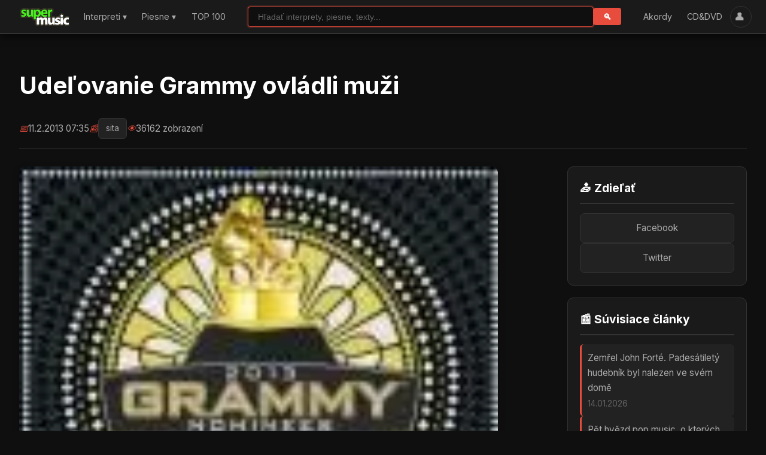

--- FILE ---
content_type: text/html; charset=UTF-8
request_url: https://www.supermusic.cz/sprava.php?id=447806
body_size: 8385
content:
<!DOCTYPE html>
<html lang="sk">
<head>
    <meta charset="UTF-8">
    <meta name="viewport" content="width=device-width, initial-scale=1.0, viewport-fit=cover">
    <title>Udeľovanie Grammy ovládli muži - SuperMusic.sk</title>
    <meta name="description" content="">
    <meta name="keywords" content="Udeľovanie Grammy ovládli muži, hudobné správy, slovenská hudba, Oceán, Bruce Springsteen, Jay-z, Temptations, Mika, Paul Mccartney, Jimmy Cliff, Pat Metheny, Jennifer Lopez, Stanley Clarke">
    <meta name="robots" content="index,follow">

    <!-- Canonical URL (can be overridden in child templates) -->
    <link rel="canonical" href="https://supermusic.cz/sprava.php?id=447806">

    <!-- Hreflang pre .sk/.cz domény -->
    <link rel="alternate" hreflang="sk" href="https://supermusic.cz/" />
    <link rel="alternate" hreflang="cs" href="https://supermusic.cz/" />
    <link rel="alternate" hreflang="x-default" href="https://supermusic.cz/" />

    <!-- RSS Feed -->
    <link rel="alternate" type="application/rss+xml" title="SuperMusic.sk RSS - Nové piesne a články" href="https://supermusic.cz/rss.xml.php" />

    <!-- Open Graph / Facebook -->
    <meta property="og:type" content="website">
    <meta property="og:url" content="https://supermusic.cz/">
    <meta property="og:title" content="SuperMusic.sk - Texty piesní, akordy, taby a hudobné správy">
    <meta property="og:description" content="Najväčší slovenský portál s textami piesní, akordami, tabmi a hudobnými správami. Viac ako 328 000 piesní od svetových aj slovenských interpretov.">
    <meta property="og:image" content="https://supermusic.cz/images/logoSK.gif">

    <!-- Twitter -->
    <meta property="twitter:card" content="summary_large_image">
    <meta property="twitter:url" content="https://supermusic.cz/">
    <meta property="twitter:title" content="SuperMusic.sk - Texty piesní, akordy, taby">
    <meta property="twitter:description" content="Najväčší slovenský portál s textami piesní, akordami a hudobnými správami.">

    <!-- Schema.org JSON-LD pre WebSite -->
    <script type="application/ld+json">
    {
      "@context": "https://schema.org",
      "@type": "WebSite",
      "name": "SuperMusic.sk",
      "url": "https://supermusic.cz/",
      "description": "Najväčší slovenský portál s textami piesní, akordami, tabmi a hudobnými správami. Viac ako 328 000 piesní od svetových aj slovenských interpretov.",
      "publisher": {
        "@type": "Organization",
        "name": "SuperMusic.sk",
        "url": "https://supermusic.cz"
      },
      "potentialAction": {
        "@type": "SearchAction",
        "target": "https://supermusic.cz/najdi.php?hladane={search_term_string}",
        "query-input": "required name=search_term_string"
      },
      "inLanguage": "sk"
    }
    </script>

    <!-- Favicon -->
    <link rel="shortcut icon" href="img/favicon.ico" />
    <link rel="apple-touch-icon" href="img/apple-touch-icon.png">

    <!-- Google Fonts -->
    <link href="https://fonts.googleapis.com/css2?family=Inter:wght@300;400;600;700&display=swap" rel="stylesheet">

    <!-- Font Awesome Icons (self-hosted) -->
    <link rel="stylesheet" href="/fonts/fontawesome/all.min.css">

    <!-- Modern CSS 2026 -->
    <link rel="stylesheet" href="/css/style2026.css?v=20251008-6">

    <!-- Google tag (gtag.js) - Analytics -->
    <script async src="https://www.googletagmanager.com/gtag/js?id=G-KVVQXHTHYW"></script>
    <script>
      window.dataLayer = window.dataLayer || [];
      function gtag(){dataLayer.push(arguments);}
      gtag('js', new Date());
      gtag('config', 'G-KVVQXHTHYW');
    </script>

    <!-- Google AdSense (disabled for checkout, homepage, obchod, and admin) -->
        <script data-ad-client="ca-pub-6396709449672314" async src="https://pagead2.googlesyndication.com/pagead/js/adsbygoogle.js"></script>
    
    <!-- Extra head content (for child templates) -->
    
<!-- Open Graph / Facebook -->
<meta property="og:type" content="article">
<meta property="og:url" content="https://supermusic.cz/sprava.php?id=447806">
<meta property="og:title" content="Udeľovanie Grammy ovládli muži">
<meta property="og:description" content="">
<meta property="og:image" content="https://supermusic.cz/photos/2602468_grammy2.webp">
<meta property="article:published_time" content="2013-02-11 07:35:00">

<!-- Twitter Card -->
<meta name="twitter:card" content="summary_large_image">
<meta name="twitter:url" content="https://supermusic.cz/sprava.php?id=447806">
<meta name="twitter:title" content="Udeľovanie Grammy ovládli muži">
<meta name="twitter:description" content="">

<!-- Schema.org JSON-LD -->
<script type="application/ld+json">
{
  "@context": "https://schema.org",
  "@type": "NewsArticle",
  "headline": "Ude\u013Eovanie\u0020Grammy\u0020ovl\u00E1dli\u0020mu\u017Ei",
  "datePublished": "2013-02-11 07:35:00",
  "image": "https://supermusic.cz/photos/2602468_grammy2.webp",  "author": {
    "@type": "Organization",
    "name": "SuperMusic.sk"
  },
  "publisher": {
    "@type": "Organization",
    "name": "SuperMusic.sk",
    "logo": {
      "@type": "ImageObject",
      "url": "https://supermusic.cz/images/logoSK.gif"
    }
  }
}
</script>

<style>
/* Article Page Styles */
.article-header {
    margin-top: 30px;
    margin-bottom: 30px;
}

.article-title {
    font-size: 2.5em;
    color: #fff;
    margin-bottom: 15px;
    line-height: 1.2;
}

.article-meta {
    display: flex;
    flex-wrap: wrap;
    gap: 20px;
    align-items: center;
    padding: 15px 0;
    border-bottom: 1px solid #333;
    margin-bottom: 30px;
    color: #aaa;
    font-size: 0.95em;
}

.article-meta-item {
    display: flex;
    align-items: center;
    gap: 6px;
}

.article-meta-item i {
    color: #e74c3c;
}

/* Article Content Layout */
.article-layout {
    display: grid;
    grid-template-columns: 1fr 300px;
    gap: 40px;
    align-items: start;
}

.article-main {
    min-width: 0; /* Prevent grid blowout */
}

/* Article Image */
.article-image {
    width: 100%;
    max-width: 800px;
    height: auto;
    border-radius: 10px;
    margin-bottom: 30px;
    box-shadow: 0 4px 12px rgba(0,0,0,0.3);
}

/* Article Text Content */
.article-content {
    color: #ccc;
    font-size: 1.1em;
    line-height: 1.8;
    margin-bottom: 30px;
}

.article-content p {
    margin-bottom: 1.5em;
}

.article-content a {
    color: #e74c3c;
    text-decoration: none;
    border-bottom: 1px solid transparent;
    transition: border-color 0.2s;
}

.article-content a:hover {
    border-bottom-color: #e74c3c;
}

.article-content img {
    max-width: 100%;
    height: auto;
    border-radius: 8px;
    margin: 20px 0;
}

/* Artist Tags */
.article-tags {
    display: flex;
    flex-wrap: wrap;
    gap: 10px;
    margin-top: 30px;
    padding-top: 30px;
    border-top: 1px solid #333;
}

.tag-label {
    color: #888;
    font-weight: 600;
    margin-right: 10px;
}

.artist-tag {
    display: inline-block;
    padding: 8px 16px;
    background: #222;
    color: #aaa;
    text-decoration: none;
    border-radius: 20px;
    font-size: 0.9em;
    border: 1px solid #333;
    transition: all 0.3s ease;
}

.artist-tag:hover {
    background: #2a2a2a;
    color: #fff;
    border-color: #e74c3c;
    transform: translateY(-2px);
}

/* Sidebar */
.article-sidebar {
    position: sticky;
    top: 20px;
}

.sidebar-widget {
    background: #1a1a1a;
    border-radius: 10px;
    padding: 20px;
    margin-bottom: 20px;
    border: 1px solid #333;
}

.sidebar-widget h3 {
    color: #fff;
    font-size: 1.2em;
    margin-bottom: 15px;
    padding-bottom: 10px;
    border-bottom: 2px solid #333;
}

/* Related Articles */
.related-list {
    display: flex;
    flex-direction: column;
    gap: 12px;
}

.related-item {
    padding: 10px;
    background: #222;
    border-radius: 6px;
    border-left: 3px solid #e74c3c;
    transition: all 0.3s ease;
}

.related-item:hover {
    background: #2a2a2a;
    transform: translateX(5px);
}

.related-item a {
    color: #aaa;
    text-decoration: none;
    font-size: 0.95em;
}

.related-item a:hover {
    color: #fff;
}

.related-date {
    font-size: 0.85em;
    color: #666;
    margin-top: 4px;
}

/* Share Buttons */
.share-widget {
    display: flex;
    flex-direction: column;
    gap: 10px;
}

.share-btn {
    display: flex;
    align-items: center;
    justify-content: center;
    gap: 10px;
    padding: 12px;
    background: #222;
    color: #aaa;
    text-decoration: none;
    border-radius: 8px;
    font-size: 0.95em;
    border: 1px solid #333;
    transition: all 0.3s ease;
}

.share-btn:hover {
    background: #2a2a2a;
    color: #fff;
    border-color: #e74c3c;
    transform: translateY(-2px);
}

.share-btn.facebook:hover {
    border-color: #1877f2;
}

.share-btn.twitter:hover {
    border-color: #1da1f2;
}

/* Source Badge */
.source-badge {
    display: inline-block;
    padding: 6px 12px;
    background: #222;
    color: #aaa;
    border-radius: 6px;
    font-size: 0.9em;
    border: 1px solid #333;
}

/* External Link Badge */
.external-link-box {
    display: flex;
    align-items: center;
    gap: 15px;
    margin-top: 20px;
}

.external-link {
    display: inline-flex;
    align-items: center;
    gap: 8px;
    padding: 12px 20px;
    background: linear-gradient(135deg, #e74c3c 0%, #c0392b 100%);
    color: white;
    text-decoration: none;
    border-radius: 8px;
    font-weight: 600;
    transition: all 0.3s ease;
}

.external-link:hover {
    transform: translateY(-2px);
    box-shadow: 0 4px 12px rgba(231, 76, 60, 0.4);
}

.hotinfo-badge {
    display: inline-flex;
    align-items: center;
    gap: 6px;
    padding: 6px 12px;
    background: #1a1a1a;
    color: #888;
    border: 1px solid #333;
    border-radius: 6px;
    font-size: 0.85em;
    font-style: italic;
}

.hotinfo-badge::before {
    content: "🤖";
    font-style: normal;
}

/* HotInfo.eu Article Link Box */
.hotinfo-link-box {
    display: flex;
    align-items: center;
    gap: 15px;
    margin: 25px 0;
    padding: 20px;
    background: linear-gradient(135deg, #1a1a2e 0%, #16213e 100%);
    border-radius: 12px;
    border: 1px solid #0f3460;
}

.hotinfo-link-box .hotinfo-logo {
    width: 48px;
    height: 48px;
    background: #e74c3c;
    border-radius: 10px;
    display: flex;
    align-items: center;
    justify-content: center;
    font-size: 24px;
    flex-shrink: 0;
}

.hotinfo-link-content {
    flex: 1;
}

.hotinfo-link-content .label {
    font-size: 0.85em;
    color: #888;
    margin-bottom: 4px;
}

.hotinfo-link-content .title {
    color: #fff;
    font-weight: 600;
    font-size: 1.05em;
}

.hotinfo-link-box .hotinfo-btn {
    display: inline-flex;
    align-items: center;
    gap: 8px;
    padding: 12px 24px;
    background: linear-gradient(135deg, #e74c3c 0%, #c0392b 100%);
    color: white;
    text-decoration: none;
    border-radius: 8px;
    font-weight: 600;
    transition: all 0.3s ease;
    white-space: nowrap;
}

.hotinfo-link-box .hotinfo-btn:hover {
    transform: translateY(-2px);
    box-shadow: 0 4px 15px rgba(231, 76, 60, 0.4);
}

/* Responsive Design */
@media (max-width: 968px) {
    .article-layout {
        grid-template-columns: 1fr;
    }

    .article-sidebar {
        position: static;
    }

    .article-title {
        font-size: 2em;
    }

    .article-meta {
        font-size: 0.85em;
    }
}
</style>

    <!-- Additional CSS (for child templates) -->
    </head>
<body>


<!-- HEADER -->
<div id="header" class="header-container">
    <div class="header-top">
        <!-- LEFT: Logo + Hamburger -->
        <div class="left-nav">
            <!-- Hamburger Menu Button (Mobile Only) -->
            <button id="hamburgerBtn" class="hamburger-btn" aria-label="Menu">
                <span></span>
                <span></span>
                <span></span>
            </button>

            <div class="logo">
                <h1>
                    <a href="index.php" rel="home" title="SuperMusic.sk">
                        <img src="/images/logoSK.gif" alt="SuperMusic.sk">
                    </a>
                </h1>
            </div>

            <!-- Desktop Navigation (hidden on mobile) -->
            <nav class="desktop-nav">
                <ul>
                    <li class="dropdown">
                        <a href="skupiny.php" >Interpreti ▾</a>
                        <div class="dropdown-menu">
                            <a href="skupiny.php">Interpreti od A-Z</a>
                            <a href="top100.php?hitparada_id=3">TOP Interpreti</a>
                        </div>
                    </li>
                    <li class="dropdown">
                        <a href="piesne.php" >Piesne ▾</a>
                        <div class="dropdown-menu">
                            <a href="piesne.php">Piesne od A-Z</a>
                            <a href="nove_piesne.php">Nové piesne</a>
                            <a href="top100.php?hitparada_id=4">TOP piesne</a>
                        </div>
                    </li>
                    <li><a href="top100.php" >TOP 100</a></li>
                </ul>
            </nav>
        </div>

        <!-- CENTER: Smart Search (context-aware) -->
        <form class="search-form"
              action="najdi.php"
              method="get">
            <input type="text"
                   name="hladane"
                   placeholder="Hľadať piesne..."
                   value=""
                   autofocus>
            <button type="submit">🔍</button>
        </form>

        <!-- RIGHT: Secondary Navigation + User Icon -->
        <div class="right-nav">
            <!-- Desktop Navigation (hidden on mobile) -->
            <nav class="desktop-nav">
                <ul>
                    <li><a href="akordy.php" >Akordy</a></li>
                    <li><a href="obchod.php" >CD&amp;DVD</a></li>
                </ul>
            </nav>
            <button id="userButton" class="user-button" title="Prihlásenie / Registrácia">
                👤<span class="user-nick"></span>
            </button>
        </div>
    </div>
</div>

<!-- MOBILE MENU OVERLAY -->
<div id="mobileMenu" class="mobile-menu">
    <div class="mobile-menu-content">
        <div class="mobile-menu-header">
            <img src="/images/logoSK.gif" alt="SuperMusic.sk" style="height: 32px;">
            <button id="closeMobileMenu" class="close-btn" aria-label="Zavrieť menu">&times;</button>
        </div>
        <nav class="mobile-nav">
            <ul>
                <li><a href="skupiny.php" ><i class="fas fa-users"></i> Interpreti od A-Z</a></li>
                <li><a href="top100.php?hitparada_id=3" style="padding-left: 30px;"><i class="fas fa-trophy"></i> TOP Interpreti</a></li>
                <li class="menu-separator"></li>
                <li><a href="piesne.php" ><i class="fas fa-music"></i> Piesne od A-Z</a></li>
                <li><a href="nove_piesne.php" style="padding-left: 30px;"><i class="fas fa-clock"></i> Nové piesne</a></li>
                <li><a href="top100.php?hitparada_id=4" style="padding-left: 30px;"><i class="fas fa-fire"></i> TOP piesne</a></li>
                <li class="menu-separator"></li>
                <li><a href="top100.php" ><i class="fas fa-trophy"></i> TOP 100</a></li>
                <li class="menu-separator"></li>
                <li><a href="akordy.php" ><i class="fas fa-guitar"></i> Akordy</a></li>
                <li><a href="obchod.php" ><i class="fas fa-shopping-cart"></i> CD&amp;DVD</a></li>
            </ul>
        </nav>
    </div>
</div>

<!-- MOBILE MENU BACKDROP -->
<div id="mobileMenuBackdrop" class="mobile-menu-backdrop"></div>

<!-- MAIN CONTENT -->
<div class="container">
    <div class="article-header">
    <h1 class="article-title">Udeľovanie Grammy ovládli muži</h1>

    <div class="article-meta">
        <div class="article-meta-item">
            <i class="icon">📅</i>
            <span>11.2.2013 07:35</span>
        </div>

                <div class="article-meta-item">
            <i class="icon">📰</i>
            <span class="source-badge">sita</span>
        </div>
        
        
        <div class="article-meta-item">
            <i class="icon">👁️</i>
            <span>36162 zobrazení</span>
        </div>
    </div>
</div>

<div class="article-layout">
        <div class="article-main">
                        <img src="photos/2602468_grammy2.webp" alt="Udeľovanie Grammy ovládli muži" class="article-image">
        
                
                <div class="article-content">
            
        </div>

                
                        <div class="article-tags">
            <span class="tag-label">🎵 Umelci:</span>
                        <a href="skupina.php?idskupiny=63" class="artist-tag">
                Oceán
            </a>
                        <a href="skupina.php?idskupiny=611" class="artist-tag">
                Bruce Springsteen
            </a>
                        <a href="skupina.php?idskupiny=951" class="artist-tag">
                Jay-z
            </a>
                        <a href="skupina.php?idskupiny=1724" class="artist-tag">
                Temptations
            </a>
                        <a href="skupina.php?idskupiny=2560" class="artist-tag">
                Mika
            </a>
                        <a href="skupina.php?idskupiny=3124" class="artist-tag">
                Paul Mccartney
            </a>
                        <a href="skupina.php?idskupiny=3142" class="artist-tag">
                Jimmy Cliff
            </a>
                        <a href="skupina.php?idskupiny=3180" class="artist-tag">
                Pat Metheny
            </a>
                        <a href="skupina.php?idskupiny=3195" class="artist-tag">
                Jennifer Lopez
            </a>
                        <a href="skupina.php?idskupiny=3659" class="artist-tag">
                Stanley Clarke
            </a>
                    </div>
            </div>

        <aside class="article-sidebar">
                <div class="sidebar-widget">
            <h3>📤 Zdieľať</h3>
            <div class="share-widget">
                <a href="https://www.facebook.com/sharer/sharer.php?u=https%3A%2F%2Fsupermusic.cz%2Fsprava.php%3Fid%3D447806"
                   target="_blank" rel="noopener noreferrer" class="share-btn facebook">
                    Facebook
                </a>
                <a href="https://twitter.com/intent/tweet?url=https%3A%2F%2Fsupermusic.cz%2Fsprava.php%3Fid%3D447806&text=Ude%C4%BEovanie%20Grammy%20ovl%C3%A1dli%20mu%C5%BEi"
                   target="_blank" rel="noopener noreferrer" class="share-btn twitter">
                    Twitter
                </a>
            </div>
        </div>

                        <div class="sidebar-widget">
            <h3>📰 Súvisiace články</h3>
            <div class="related-list">
                                <div class="related-item">
                    <a href="sprava.php?id=1359741">
                        Zemřel John Forté. Padesátiletý hudebník byl nalezen ve svém domě
                    </a>
                    <div class="related-date">14.01.2026</div>
                </div>
                                <div class="related-item">
                    <a href="sprava.php?id=1359604">
                        Pět hvězd pop music, o kterých se v roce 2025 nepsalo kvůli hudbě.
                    </a>
                    <div class="related-date">31.12.2025</div>
                </div>
                                <div class="related-item">
                    <a href="sprava.php?id=1359449">
                        Yungblud komentuje své první nominace na Grammy
                    </a>
                    <div class="related-date">15.12.2025</div>
                </div>
                                <div class="related-item">
                    <a href="sprava.php?id=1359419">
                        Známeho speváka našli MŔTVEHO vo vlastnom dome: Policajti ZADRŽALI jeho syna!
                    </a>
                    <div class="related-date">11.12.2025</div>
                </div>
                                <div class="related-item">
                    <a href="sprava.php?id=1359184">
                        Hudba, kterou znáte ze Stranger Things, The Last of Us, House of Cards nebo Shreka. Na Composers Summitu Prague ji uslyšíte naživo za úč
                    </a>
                    <div class="related-date">12.11.2025</div>
                </div>
                            </div>
        </div>
            </aside>
</div>
</div>

<!-- FOOTER -->
<footer class="footer">
    <div class="container">
        <div class="footer-content">
            <div class="footer-left">
                <p>&copy; 2001 SuperMusic - Všetky práva vyhradené</p>
                <p>Texty piesní, akordy, taby a hudobné správy</p>
            </div>
            <div class="footer-right">
                <a href="/news.php">Hudobné novinky</a> •
                <a href="/obchod.php">CD Obchod</a> •
                <a href="/forum.php">Napíšte nám</a>
            </div>
        </div>
    </div>
</footer>

<!-- Login/Register Modal -->

<!-- Login/Register Modal -->
<div id="loginModal" class="modal-overlay">
    <div class="modal-container">
        <div class="modal-header">
            <h2 id="modalTitle">Prihlásenie</h2>
            <button class="modal-close" onclick="closeLoginModal()">&times;</button>
        </div>

        <!-- Login Form -->
        <div id="loginForm" class="modal-content">
            <form method="POST" action="/login.php" id="loginFormElement">
                <div class="form-group">
                    <label for="loginEmail">Email:</label>
                    <input type="email" id="loginEmail" name="email" required
                           class="form-input" placeholder="vas@email.sk" value="@" autocomplete="email">
                </div>

                <div class="form-group">
                    <label for="loginPassword">Heslo:</label>
                    <input type="password" id="loginPassword" name="heslo" required
                           class="form-input" placeholder="••••••••" autocomplete="current-password">
                </div>

                <div class="form-actions">
                    <button type="submit" class="btn btn-primary btn-full">
                        🔐 Prihlásiť sa
                    </button>
                </div>

                <div class="form-links">
                    <a href="javascript:void(0)" onclick="showForgotPassword()">
                        Zabudli ste heslo?
                    </a>
                    <span>•</span>
                    <a href="javascript:void(0)" onclick="showRegisterForm()">
                        Zaregistrovať sa
                    </a>
                </div>
            </form>
        </div>

        <!-- Register Form -->
        <div id="registerForm" class="modal-content" style="display: none;">
            <!-- Error/Success Message Container -->
            <div id="registerMessage" style="display: none; margin-bottom: 15px;"></div>

            <form id="registerFormElement">
                <div class="form-group">
                    <label for="registerEmail">Email:</label>
                    <input type="email" id="registerEmail" name="email" required
                           class="form-input" placeholder="vas@email.sk" autocomplete="email">
                </div>

                <div class="form-group">
                    <label for="registerPassword">Heslo:</label>
                    <input type="password" id="registerPassword" name="password" required
                           class="form-input" placeholder="••••••••" minlength="6" autocomplete="new-password">
                </div>

                <div class="form-group">
                    <label for="registerPasswordConfirm">Heslo znova:</label>
                    <input type="password" id="registerPasswordConfirm" name="password_confirm" required
                           class="form-input" placeholder="••••••••" minlength="6" autocomplete="new-password">
                </div>

                <div class="form-group">
                    <label for="registerNick">Nick (prezývka):</label>
                    <input type="text" id="registerNick" name="name" required
                           class="form-input" placeholder="Vaša prezývka" autocomplete="username">
                </div>

                <div class="form-actions">
                    <button type="submit" class="btn btn-primary btn-full" id="registerSubmitBtn">
                        ✅ Registrovať sa
                    </button>
                </div>

                <div class="form-links">
                    <a href="javascript:void(0)" onclick="showLoginForm()">
                        ← Späť na prihlásenie
                    </a>
                </div>
            </form>
        </div>

        <!-- Forgot Password Form -->
        <div id="forgotPasswordForm" class="modal-content" style="display: none;">
            <form method="POST" action="/login_sendpass.php" id="forgotPasswordFormElement">
                <p class="form-description">
                    Zadajte svoj email a pošleme Vám nové heslo.
                </p>

                <div class="form-group">
                    <label for="forgotEmail">Email:</label>
                    <input type="email" id="forgotEmail" name="email" required
                           class="form-input" placeholder="vas@email.sk" autocomplete="email">
                </div>

                <div class="form-actions">
                    <button type="submit" class="btn btn-primary btn-full">
                        📧 Odoslať nové heslo
                    </button>
                </div>

                <div class="form-links">
                    <a href="javascript:void(0)" onclick="showLoginForm()">
                        ← Späť na prihlásenie
                    </a>
                </div>
            </form>
        </div>
    </div>
</div>

<style>
/* Modal Overlay - 2026 Dark Theme */
.modal-overlay {
    display: none;
    position: fixed;
    top: 0;
    left: 0;
    width: 100%;
    height: 100%;
    background: rgba(0, 0, 0, 0.85);
    backdrop-filter: blur(8px);
    z-index: 10000;
    animation: fadeIn 0.3s ease;
}

.modal-overlay.active {
    display: flex;
    justify-content: center;
    align-items: center;
}

@keyframes fadeIn {
    from { opacity: 0; }
    to { opacity: 1; }
}

.modal-container {
    background: var(--card-bg, #1a1a1a);
    border-radius: 12px;
    width: 90%;
    max-width: 450px;
    max-height: 90vh;
    overflow-y: auto;
    box-shadow: 0 20px 60px rgba(0, 0, 0, 0.5);
    animation: slideUp 0.3s ease;
}

@keyframes slideUp {
    from {
        transform: translateY(30px);
        opacity: 0;
    }
    to {
        transform: translateY(0);
        opacity: 1;
    }
}

.modal-header {
    display: flex;
    justify-content: space-between;
    align-items: center;
    padding: 20px 25px;
    border-bottom: 1px solid var(--border-color, #333);
}

.modal-header h2 {
    margin: 0;
    font-size: 24px;
    color: var(--text-primary, #ffffff);
}

.modal-close {
    background: none;
    border: none;
    font-size: 32px;
    color: var(--text-secondary, #999);
    cursor: pointer;
    padding: 0;
    width: 40px;
    height: 40px;
    display: flex;
    align-items: center;
    justify-content: center;
    transition: color 0.2s;
}

.modal-close:hover {
    color: var(--accent-color, #e74c3c);
}

.modal-content {
    padding: 30px 25px;
}

.form-group {
    margin-bottom: 20px;
}

.form-group label {
    display: block;
    margin-bottom: 8px;
    color: var(--text-primary, #ffffff);
    font-weight: 500;
    font-size: 14px;
}

.form-input {
    width: 100%;
    padding: 12px 16px;
    background: var(--input-bg, #2a2a2a);
    border: 1px solid var(--border-color, #333);
    border-radius: 8px;
    color: var(--text-primary, #ffffff);
    font-size: 16px;
    transition: border-color 0.2s, background 0.2s;
}

.form-input:focus {
    outline: none;
    border-color: var(--accent-color, #e74c3c);
    background: var(--input-focus-bg, #1f1f1f);
}

.form-input::placeholder {
    color: var(--text-muted, #666);
}

.form-description {
    color: var(--text-secondary, #999);
    margin-bottom: 20px;
    line-height: 1.5;
}

.form-actions {
    margin-top: 25px;
}

.btn-full {
    width: 100%;
    justify-content: center;
}

.form-links {
    margin-top: 20px;
    text-align: center;
    font-size: 14px;
}

.form-links a {
    color: var(--accent-color, #e74c3c);
    text-decoration: none;
    transition: opacity 0.2s;
}

.form-links a:hover {
    opacity: 0.8;
    text-decoration: underline;
}

.form-links span {
    color: var(--text-muted, #666);
    margin: 0 8px;
}

/* AJAX Message Display */
.ajax-error, .ajax-success {
    display: flex;
    align-items: center;
    gap: 10px;
    padding: 12px 16px;
    border-radius: 8px;
    font-size: 14px;
    animation: slideDown 0.3s ease;
}

.ajax-error {
    background: rgba(244, 67, 54, 0.15);
    border: 1px solid rgba(244, 67, 54, 0.3);
    color: #ffcccb;
}

.ajax-success {
    background: rgba(76, 175, 80, 0.15);
    border: 1px solid rgba(76, 175, 80, 0.3);
    color: #b2fab4;
}

.ajax-error .alert-icon,
.ajax-success .alert-icon {
    font-size: 18px;
}

@keyframes slideDown {
    from {
        opacity: 0;
        transform: translateY(-10px);
    }
    to {
        opacity: 1;
        transform: translateY(0);
    }
}

/* Mobile Responsive */
@media (max-width: 768px) {
    .modal-container {
        width: 95%;
        margin: 10px;
    }

    .modal-header {
        padding: 15px 20px;
    }

    .modal-content {
        padding: 20px;
    }
}
</style>

<script>
// Login/Register Modal JavaScript with Fetch API
(function() {
    'use strict';

    // Helper function to show message
    function showMessage(containerId, message, type) {
        const container = document.getElementById(containerId);
        if (!container) return;

        const className = type === 'success' ? 'ajax-success' : 'ajax-error';
        const icon = type === 'success' ? '✅' : '⚠️';

        container.innerHTML = `
            <div class="${className}">
                <span class="alert-icon">${icon}</span>
                <span>${message}</span>
            </div>
        `;
        container.style.display = 'block';

        // Auto-hide after 5 seconds
        setTimeout(() => {
            container.style.display = 'none';
        }, 5000);
    }

    // Helper function to hide message
    function hideMessage(containerId) {
        const container = document.getElementById(containerId);
        if (container) {
            container.style.display = 'none';
            container.innerHTML = '';
        }
    }

    // Registration form handler
    const registerForm = document.getElementById('registerFormElement');
    if (registerForm) {
        registerForm.addEventListener('submit', async function(e) {
            e.preventDefault();

            // Get form data
            const formData = new FormData(this);
            const password = formData.get('password');
            const passwordConfirm = formData.get('password_confirm');

            // Hide previous messages
            hideMessage('registerMessage');

            // Client-side validation
            if (password !== passwordConfirm) {
                showMessage('registerMessage', 'Heslá sa nezhodujú.', 'error');
                return;
            }

            if (password.length < 6) {
                showMessage('registerMessage', 'Heslo musí mať aspoň 6 znakov.', 'error');
                return;
            }

            // Disable submit button
            const submitBtn = document.getElementById('registerSubmitBtn');
            const originalText = submitBtn.innerHTML;
            submitBtn.disabled = true;
            submitBtn.innerHTML = '⏳ Registrujem...';

            try {
                const response = await fetch('/api/auth.php?action=register', {
                    method: 'POST',
                    body: formData
                });

                const result = await response.json();

                if (result.success) {
                    showMessage('registerMessage', result.message || 'Registrácia úspešná! Skontrolujte email pre overovací kód.', 'success');

                    // Clear form
                    registerForm.reset();

                    // Redirect to verification page after 2 seconds
                    setTimeout(() => {
                        const email = formData.get('email');
                        window.location.href = '/verify.php?email=' + encodeURIComponent(email);
                    }, 2000);
                } else {
                    showMessage('registerMessage', result.message || 'Registrácia zlyhala. Skúste neskôr.', 'error');
                }
            } catch (error) {
                console.error('Registration error:', error);
                showMessage('registerMessage', 'Chyba spojenia so serverom. Skúste neskôr.', 'error');
            } finally {
                // Re-enable submit button
                submitBtn.disabled = false;
                submitBtn.innerHTML = originalText;
            }
        });
    }

    // Initialize when DOM is ready
    console.log('Login modal with fetch API initialized');
})();
</script>

<!-- User Session Status (server-side from PHP) -->
<script>
    window.SuperMusic = window.SuperMusic || {};
    window.SuperMusic.user = {
        isLoggedIn: false,
        userId: 0,
        nick: "",
        email: "",
        icon: "N"
    };
</script>

<!-- SVGuitar for SVG Chord Diagrams (local copy) -->
<script src="/js/svguitar.umd.js?v=20251008-6" defer></script>

<!-- Legacy functions (Export, Tlac, etc.) -->
<script src="/js/skupina.js?v=20251008-6"></script>

<!-- Modern JavaScript 2026 -->
<script src="/js/script2026.js?v=20251008-6" defer></script>

</body>
</html>


--- FILE ---
content_type: text/html; charset=utf-8
request_url: https://www.google.com/recaptcha/api2/aframe
body_size: 220
content:
<!DOCTYPE HTML><html><head><meta http-equiv="content-type" content="text/html; charset=UTF-8"></head><body><script nonce="V9khtgcVw14PstN1Pchjqw">/** Anti-fraud and anti-abuse applications only. See google.com/recaptcha */ try{var clients={'sodar':'https://pagead2.googlesyndication.com/pagead/sodar?'};window.addEventListener("message",function(a){try{if(a.source===window.parent){var b=JSON.parse(a.data);var c=clients[b['id']];if(c){var d=document.createElement('img');d.src=c+b['params']+'&rc='+(localStorage.getItem("rc::a")?sessionStorage.getItem("rc::b"):"");window.document.body.appendChild(d);sessionStorage.setItem("rc::e",parseInt(sessionStorage.getItem("rc::e")||0)+1);localStorage.setItem("rc::h",'1768664126415');}}}catch(b){}});window.parent.postMessage("_grecaptcha_ready", "*");}catch(b){}</script></body></html>

--- FILE ---
content_type: text/javascript
request_url: https://www.supermusic.cz/js/script2026.js?v=20251008-6
body_size: 15450
content:
/**
 * ====================================
 * SUPERMUSIC.SK - MODERN JAVASCRIPT 2026
 * ====================================
 *
 * Unified JavaScript for all pages:
 * - index.php (Homepage)
 * - skupina.php (Artist page)
 * - piesen.php (Song/Chords page)
 *
 * Last updated: 2025-10-10 (FIXED: Login cookie loop issue)
 */

(function() {
    'use strict';

    /* ====================================
       1. GLOBAL STATE
       ==================================== */

    const State = {
        transposeValue: 0,
        autoscrollActive: false,
        autoscrollInterval: null,
        autoscrollSpeed: 50, // ms per pixel (lower = faster)
        autoscrollDirection: 1, // 1 = down, -1 = up
    };


    /* ====================================
       2. USER AUTHENTICATION
       ==================================== */

    function initUserButton() {
        const userButton = document.getElementById('userButton');
        if (!userButton) return;

        userButton.addEventListener('click', function() {
            // Check actual session status from backend (window.SuperMusic.user)
            const isLoggedIn = window.SuperMusic?.user?.isLoggedIn || false;

            if (isLoggedIn) {
                showUserMenu();
            } else {
                showLoginModal();
            }
        });
    }

    /**
     * Load user session via AJAX
     * This allows page-level cache to work while user-specific data is loaded dynamically
     * NOTE: Now primarily used as a fallback since server-side rendering provides user data
     */
    function loadUserSession() {
        // Initialize window.SuperMusic if not exists (but don't override existing user data!)
        window.SuperMusic = window.SuperMusic || {};
        if (!window.SuperMusic.user) {
            window.SuperMusic.user = {
                isLoggedIn: false,
                userId: 0,
                nick: ''
            };
        }

        // If we already have user data from server-side rendering, skip AJAX call
        if (window.SuperMusic.user.isLoggedIn) {
            return;
        }

        // Fetch user session from API (fallback for cached pages)
        fetch('/api/user-session.php', {
            method: 'GET',
            credentials: 'same-origin', // Include cookies
            headers: {
                'X-Requested-With': 'XMLHttpRequest'
            }
        })
        .then(response => response.json())
        .then(data => {
            if (data.success && data.user) {
                // Update global user object
                window.SuperMusic.user = data.user;

                // Update user button UI
                updateUserButtonUI(data.user);
            }
        })
        .catch(error => {
            console.warn('Failed to load user session:', error);
        });
    }

    /**
     * Update user button UI based on user session data
     */
    function updateUserButtonUI(user) {
        const userButton = document.getElementById('userButton');
        if (!userButton) return;

        if (user.isLoggedIn) {
            // User is logged in - add green class and show nick
            userButton.classList.add('user-logged-in');
            userButton.title = user.nick;

            // Update button content with profile picture or generated avatar (icon only, no text)
            if (user.icon === 'Y') {
                // Show profile picture only
                userButton.innerHTML = `
                    <img src="/images/diskusia_users/${user.userId}.jpg" alt="${user.nick}"
                         style="width: 32px; height: 32px; border-radius: 50%; object-fit: cover; border: 2px solid #28a745; display: block;">
                `;
            } else {
                // Show generated avatar with first letter only
                const firstLetter = user.nick.charAt(0).toUpperCase();
                userButton.innerHTML = `
                    <div style="width: 32px; height: 32px; border-radius: 50%; background: #28a745; display: inline-flex; align-items: center; justify-content: center; font-weight: 700; font-size: 16px; color: white; border: 2px solid #28a745;">
                        ${firstLetter}
                    </div>
                `;
            }
        } else {
            // User is not logged in - remove green class and reset to default
            userButton.classList.remove('user-logged-in');
            userButton.title = 'Prihlásenie / Registrácia';
            userButton.innerHTML = '👤<span class="user-nick"></span>';
        }
    }

    function showUserMenu() {
        const existingMenu = document.getElementById('userMenuDropdown');

        // Toggle if menu already exists
        if (existingMenu) {
            existingMenu.classList.toggle('show');
            return;
        }

        // Create dropdown menu
        const menu = document.createElement('div');
        menu.id = 'userMenuDropdown';
        menu.className = 'user-menu show';

        const userNick = window.SuperMusic?.user?.nick || 'Používateľ';
        const userEmail = window.SuperMusic?.user?.email || '';

        menu.innerHTML = `
            <div class="user-menu-header">
                <div class="user-menu-nick">${userNick}</div>
                ${userEmail ? `<div class="user-menu-email">${userEmail}</div>` : ''}
            </div>
            <div class="user-menu-items">
                <a href="/admin.php" class="user-menu-item">
                    <span class="user-menu-icon">👤</span>
                    <span>Moje konto</span>
                </a>
                <a href="/admin.php?action=oblubene" class="user-menu-item">
                    <span class="user-menu-icon">❤️</span>
                    <span>Obľúbené</span>
                </a>
                <a href="/forum.php" class="user-menu-item">
                    <span class="user-menu-icon">💬</span>
                    <span>Diskusné fórum</span>
                </a>
                <a href="/logout.php" class="user-menu-item logout">
                    <span class="user-menu-icon">🚪</span>
                    <span>Odhlásiť sa</span>
                </a>
            </div>
        `;

        // Append to right-nav container
        const rightNav = document.querySelector('.right-nav');
        if (rightNav) {
            rightNav.appendChild(menu);
        }

        // Close menu when clicking outside
        setTimeout(() => {
            document.addEventListener('click', closeUserMenuOnOutsideClick);
        }, 0);
    }

    function closeUserMenuOnOutsideClick(e) {
        const menu = document.getElementById('userMenuDropdown');
        const userButton = document.getElementById('userButton');

        if (menu && !menu.contains(e.target) && e.target !== userButton && !userButton.contains(e.target)) {
            menu.classList.remove('show');
            setTimeout(() => menu.remove(), 200); // Remove after animation
            document.removeEventListener('click', closeUserMenuOnOutsideClick);
        }
    }

    function showLoginModal() {
        const modal = document.getElementById('loginModal');
        if (modal) {
            modal.classList.add('active');
            showLoginForm(); // Show login form by default
        }
    }

    // Modal Helper Functions (global scope for onclick handlers)
    window.closeLoginModal = function() {
        const modal = document.getElementById('loginModal');
        if (modal) {
            modal.classList.remove('active');
        }
    };

    window.showLoginForm = function() {
        document.getElementById('modalTitle').textContent = 'Prihlásenie';
        document.getElementById('loginForm').style.display = 'block';
        document.getElementById('registerForm').style.display = 'none';
        document.getElementById('forgotPasswordForm').style.display = 'none';
    };

    window.showRegisterForm = function() {
        document.getElementById('modalTitle').textContent = 'Registrácia';
        document.getElementById('loginForm').style.display = 'none';
        document.getElementById('registerForm').style.display = 'block';
        document.getElementById('forgotPasswordForm').style.display = 'none';
    };

    window.showForgotPassword = function() {
        document.getElementById('modalTitle').textContent = 'Zabudnuté heslo';
        document.getElementById('loginForm').style.display = 'none';
        document.getElementById('registerForm').style.display = 'none';
        document.getElementById('forgotPasswordForm').style.display = 'block';
    };

    // Close modal on outside click
    document.addEventListener('click', function(e) {
        const modal = document.getElementById('loginModal');
        if (modal && e.target === modal) {
            closeLoginModal();
        }
    });

    /**
     * Fix broken cookies from October 10, 2025 login issues
     * DISABLED: This was causing login loops by clearing fresh cookies before session loaded
     * Keeping function for reference but not executing
     */
    function fixBrokenCookies() {
        // DISABLED 2025-10-10: This function was clearing cookies TOO EARLY
        // The problem: Login sets cookies → page reload → fixBrokenCookies runs BEFORE loadUserSession
        // → button doesn't have .user-logged-in class yet → cookies deleted → login loop!
        //
        // Solution: Let loadUserSession() run first, it will update user button properly
        // If there's a real broken state, user can manually clear cookies or we detect it server-side
        return;
    }

    // AJAX Login Handler - prevent page reload
    function initLoginFormAjax() {
        const loginForm = document.getElementById('loginFormElement');
        if (!loginForm) {
            console.warn('Login form not found in DOM');
            return;
        }
        console.log('Login form AJAX handler initialized');

        loginForm.addEventListener('submit', function(e) {
            e.preventDefault();

            const formData = new FormData(this);
            const submitBtn = this.querySelector('button[type="submit"]');
            const originalBtnText = submitBtn.innerHTML;

            // Show loading state
            submitBtn.disabled = true;
            submitBtn.innerHTML = '⏳ Prihlasujem...';

            // Add AJAX header
            fetch('/login.php?ajax=1', {
                method: 'POST',
                headers: {
                    'X-Requested-With': 'XMLHttpRequest'
                },
                credentials: 'same-origin',  // CRITICAL: Allow cookies to be set
                body: formData
            })
            .then(response => response.json())
            .then(data => {
                console.log('Login response:', data);
                if (data.success) {
                    // Success - set cookies manually via JavaScript (PHP setcookie fails after session_start)
                    console.log('Login successful, setting cookies and redirecting...');

                    if (data.cookies && data.cookies.idp && data.cookies.sid) {
                        // Set cookies with 10 day expiration
                        const expires = new Date();
                        expires.setTime(expires.getTime() + (10 * 24 * 60 * 60 * 1000)); // 10 days
                        const expiresStr = expires.toUTCString();

                        document.cookie = `idp=${data.cookies.idp}; expires=${expiresStr}; path=/`;
                        document.cookie = `sid=${data.cookies.sid}; expires=${expiresStr}; path=/`;

                        console.log('Cookies set:', { idp: data.cookies.idp, sid: data.cookies.sid });
                    }

                    // Small delay to ensure cookies are written
                    setTimeout(() => {
                        // Use redirect URL from response or reload current page
                        if (data.redirect && data.redirect !== 'index.php') {
                            window.location.href = data.redirect;
                        } else {
                            // Force reload with cache bypass
                            window.location.href = window.location.href;
                        }
                    }, 100);
                } else {
                    // Show error in modal
                    console.log('Login failed:', data.error);
                    const existingError = loginForm.querySelector('.ajax-error');
                    if (existingError) existingError.remove();

                    const errorBox = document.createElement('div');
                    errorBox.className = 'ajax-error';
                    errorBox.style.marginBottom = '15px';
                    errorBox.innerHTML = '<span class="alert-icon">⚠️</span><span>' + (data.error || 'Neúspešné prihlásenie') + '</span>';
                    loginForm.insertBefore(errorBox, loginForm.firstChild);

                    // Reset button
                    submitBtn.disabled = false;
                    submitBtn.innerHTML = originalBtnText;
                }
            })
            .catch(error => {
                console.error('Login error:', error);
                submitBtn.disabled = false;
                submitBtn.innerHTML = originalBtnText;

                // Show error in modal
                const existingError = loginForm.querySelector('.ajax-error');
                if (existingError) existingError.remove();

                const errorBox = document.createElement('div');
                errorBox.className = 'ajax-error';
                errorBox.style.marginBottom = '15px';
                errorBox.innerHTML = '<span class="alert-icon">⚠️</span><span>Chyba pri prihlásení. Skúste to znova.</span>';
                loginForm.insertBefore(errorBox, loginForm.firstChild);
            });
        });
    }

    // AJAX Register Handler - with email verification
    function initRegisterFormAjax() {
        const registerForm = document.getElementById('registerFormElement');
        if (!registerForm) return;

        registerForm.addEventListener('submit', function(e) {
            e.preventDefault();

            const email = document.getElementById('registerEmail').value;
            const password = document.getElementById('registerPassword').value;
            const passwordConfirm = document.getElementById('registerPasswordConfirm').value;
            const name = document.getElementById('registerNick').value;

            const submitBtn = this.querySelector('button[type="submit"]');
            const originalBtnText = submitBtn.innerHTML;

            // Show loading state
            submitBtn.disabled = true;
            submitBtn.innerHTML = '⏳ Registrujem...';

            // Map form fields to API format
            const formData = new FormData();
            formData.append('email', email);
            formData.append('password', password);
            formData.append('password_confirm', passwordConfirm);
            formData.append('name', name);

            fetch('/api/auth.php?action=register', {
                method: 'POST',
                body: formData
            })
            .then(response => response.json())
            .then(data => {
                if (data.success) {
                    // Registration successful - redirect to verification page
                    closeLoginModal();
                    window.location.href = '/verify.php?email=' + encodeURIComponent(email);
                } else {
                    // Show error in modal
                    const existingError = registerForm.querySelector('.ajax-error');
                    if (existingError) existingError.remove();

                    const errorBox = document.createElement('div');
                    errorBox.className = 'ajax-error alert alert-error';
                    errorBox.style.marginBottom = '15px';
                    errorBox.innerHTML = '<span class="alert-icon">⚠️</span><span>' + data.message + '</span>';
                    registerForm.insertBefore(errorBox, registerForm.firstChild);

                    // Reset button
                    submitBtn.disabled = false;
                    submitBtn.innerHTML = originalBtnText;
                }
            })
            .catch(error => {
                console.error('Registration error:', error);
                submitBtn.disabled = false;
                submitBtn.innerHTML = originalBtnText;
                alert('Chyba pri registrácii. Skúste to znova.');
            });
        });
    }


    /* ====================================
       3. AJAX LOAD MORE (Homepage)
       ==================================== */

    function initLoadMoreButtons() {
        // News Load More
        const loadMoreNews = document.querySelector('[onclick*="loadMoreNews"]');
        if (loadMoreNews) {
            loadMoreNews.onclick = function(e) {
                e.preventDefault();
                loadMore(this, '/api/top-songs', 'news');
            };
        }

        // Songs Load More - REMOVED: používame špecializovaný window.loadMoreSongs namiesto generickej loadMore funkcie
        // const loadMoreSongs = document.querySelector('[onclick*="loadMoreSongs"]');
        // if (loadMoreSongs) {
        //     loadMoreSongs.onclick = function(e) {
        //         e.preventDefault();
        //         loadMore(this, '/api/top-songs', 'songs');
        //     };
        // }

        // Albums Load More
        const loadMoreAlbums = document.querySelector('[onclick*="loadMoreAlbums"]');
        if (loadMoreAlbums) {
            loadMoreAlbums.onclick = function(e) {
                e.preventDefault();
                loadMore(this, '/api/albums', 'albums');
            };
        }
    }

    function loadMore(button, endpoint, type) {
        button.classList.add('loading');
        button.textContent = 'Načítavam...';

        // Simulate AJAX call - replace with actual fetch in production
        setTimeout(() => {
            button.classList.remove('loading');
            button.textContent = '✓ Načítané! (AJAX pripravený)';
            button.disabled = true;

            // Production implementation:
            /*
            fetch(endpoint + '?offset=3&limit=3')
                .then(r => r.json())
                .then(data => {
                    data.forEach(item => appendItem(item, type));
                    button.classList.remove('loading');
                    if (data.length < 3) {
                        button.disabled = true;
                        button.textContent = 'Žiadne ďalšie položky';
                    } else {
                        button.textContent = 'Načítať viac';
                    }
                })
                .catch(err => {
                    console.error('Load more failed:', err);
                    button.classList.remove('loading');
                    button.textContent = 'Chyba - skúste znova';
                });
            */
        }, 800);
    }


    /* ====================================
       4. CAROUSEL / SLIDER
       ==================================== */

    function initCarousel() {
        const carousel = document.querySelector('.featured-banner');
        if (!carousel) return;

        // Track current offset for API pagination
        let currentOffset = 5; // Start after initial 5 artists
        let isLoading = false; // Prevent multiple simultaneous loads

        // Carousel arrow functionality for Artists (AJAX load)
        window.scrollArtists = async function(direction) {
            if (direction === 'right') {
                // Prevent multiple simultaneous loads
                if (isLoading) return;
                isLoading = true;

                // Load more artists via API
                try {
                    const response = await fetch(`/api/top-artists.php?offset=${currentOffset}&limit=4`);
                    const data = await response.json();

                    if (data.success && data.data.length > 0) {
                        // Append new artists to carousel
                        data.data.forEach(artist => {
                            const artistHTML = `
                                <a href="${artist.url}" class="no-decoration">
                                    <img src="${artist.image}" alt="${artist.name}" loading="lazy">
                                    <div class="artist-label">${artist.name}</div>
                                </a>
                            `;
                            carousel.insertAdjacentHTML('beforeend', artistHTML);
                        });

                        // Update offset for next load
                        currentOffset += 4;

                        // Smooth scroll right by width of 2 items (250px + gap)
                        carousel.scrollBy({
                            left: 520,
                            behavior: 'smooth'
                        });
                    }
                } catch (err) {
                    console.error('Failed to load artists:', err);
                } finally {
                    isLoading = false;
                }
            } else {
                // Scroll left by width of 2 items (250px + gap)
                carousel.scrollBy({
                    left: -520,
                    behavior: 'smooth'
                });
            }
        };

        // Carousel arrow functionality for Albums
        window.scrollAlbums = function(direction) {
            const albumsCarousel = document.getElementById('albumsCarousel');
            if (!albumsCarousel) return;

            const scrollAmount = direction === 'right' ? 400 : -400;
            albumsCarousel.scrollBy({
                left: scrollAmount,
                behavior: 'smooth'
            });
        };

        // Carousel arrow functionality for Songs (AJAX load)
        const songsCarousel = document.getElementById('songsCarousel');
        if (songsCarousel) {
            const carouselMain = songsCarousel.querySelector('.carousel-main');
            let currentSongsOffset = 4; // Start after initial 4 songs
            let isLoadingSongs = false;

            window.scrollSongs = async function(direction) {
                if (direction === 'right') {
                    if (isLoadingSongs) return;
                    isLoadingSongs = true;

                    try {
                        const response = await fetch(`/api/top-songs.php?offset=${currentSongsOffset}&limit=3`);
                        const data = await response.json();

                        if (data.success && data.data.length > 0) {
                            data.data.forEach(song => {
                                const songHTML = `
                                    <a href="${song.url}" class="card news-card no-decoration inherit-color">
                                        <img src="${song.image}" alt="${song.title}" class="news-card-image" loading="lazy">
                                        <div class="news-card-content">
                                            <h3 class="news-card-title">${song.title}</h3>
                                            <div class="news-card-meta">
                                                <span>👁️ ${song.views.toLocaleString()}</span>
                                            </div>
                                        </div>
                                    </a>
                                `;
                                carouselMain.insertAdjacentHTML('beforeend', songHTML);
                            });

                            currentSongsOffset += 3;
                            carouselMain.scrollBy({ left: 640, behavior: 'smooth' });
                        }
                    } catch (err) {
                        console.error('Failed to load songs:', err);
                    } finally {
                        isLoadingSongs = false;
                    }
                } else {
                    carouselMain.scrollBy({ left: -640, behavior: 'smooth' });
                }
            };
        }
    }


    /* ====================================
       5. TAB NAVIGATION (Artist Page)
       ==================================== */

    function initTabs() {
        const tabs = document.querySelectorAll('.tab');
        if (!tabs.length) return;

        tabs.forEach(tab => {
            tab.addEventListener('click', async function() {
                // Remove active class from all tabs
                tabs.forEach(t => t.classList.remove('active'));

                // Add active class to clicked tab
                this.classList.add('active');

                // Extract tab type
                const tabText = this.textContent.trim();
                const tabType = extractTabType(tabText);

                // Load content dynamically
                await loadTabContent(tabType);
            });
        });
    }

    function extractTabType(tabText) {
        // Remove emoji and badge from tab text
        const types = {
            'Piesne': 'songs',
            'Texty': 'texts',
            'Akordy': 'chords',
            'Taby': 'tabs',
            'Preklady': 'translations',
            'Články': 'articles',
            'Fotky': 'photos',
            'Diskusia': 'discussion',
            'Diskografia': 'discography',
            'Obchod': 'shop',
            'Linky': 'links'
        };

        for (const [key, value] of Object.entries(types)) {
            if (tabText.includes(key)) return value;
        }

        return 'songs';
    }

    async function loadTabContent(tabType) {
        console.log('Loading tab content:', tabType);

        // TODO: Implement AJAX content loading
        /*
        const artistId = getArtistIdFromUrl();
        const response = await fetch(`/api/skupina/${artistId}/${tabType}`);
        const content = await response.json();
        updateContentArea(content);
        */
    }


    /* ====================================
       6. ALPHABET FILTER (Artist Page)
       ==================================== */

    function initAlphabetFilter() {
        // Alphabet filter uses server-side filtering via URL parameters
        // No JavaScript needed - links navigate naturally to filtered pages
        // Active state is handled by PHP/Twig based on current letter parameter
    }


    /* ====================================
       7. CHORD TRANSPOSITION (Song Page)
       ==================================== */

    function initTranspose() {
        // Transpose buttons
        const transposeButtons = document.querySelectorAll('[onclick*="transpose"]');
        transposeButtons.forEach(btn => {
            const match = btn.getAttribute('onclick').match(/transpose\((-?\d+)\)/);
            if (match) {
                const steps = parseInt(match[1]);
                btn.onclick = function(e) {
                    e.preventDefault();
                    transpose(steps);
                };
            }
        });
    }

    function transpose(steps) {
        // If steps is 0, reset to original (absolute reset)
        if (steps === 0) {
            State.transposeValue = 0;
        } else {
            State.transposeValue += steps;
        }
        updateTransposeDisplay();
        transposeChords();
    }

    function updateTransposeDisplay() {
        const display = document.getElementById('transposeDisplay');
        if (!display) return;

        if (State.transposeValue === 0) {
            display.textContent = '0';
        } else if (State.transposeValue > 0) {
            display.textContent = `+${State.transposeValue}`;
        } else {
            display.textContent = `${State.transposeValue}`;
        }
    }

    function transposeChords() {
        const chordElements = document.querySelectorAll('.chord');
        if (!chordElements.length) return;

        chordElements.forEach(chordEl => {
            // Get original chord from data attribute
            const originalChord = chordEl.dataset.original;
            if (!originalChord) return;

            // Transpose the chord and update display (no brackets)
            const transposedChord = transposeChord(originalChord, State.transposeValue);
            chordEl.textContent = transposedChord;
        });

        // Update SVG chord diagrams in horizontal row
        updateHorizontalChordDiagrams();
    }

    function updateHorizontalChordDiagrams() {
        const container = document.querySelector('.chord-schemes-horizontal');
        if (!container) return;

        // Get all unique chords from the container's data attribute
        const chordsData = container.getAttribute('data-chords');
        const chordCodesData = container.getAttribute('data-chord-codes');

        if (!chordsData || !chordCodesData) return;

        let originalChords = [];
        let chordCodes = {};

        try {
            originalChords = JSON.parse(chordsData);
            chordCodes = JSON.parse(chordCodesData);
        } catch (e) {
            console.error('Failed to parse chord data:', e);
            return;
        }

        // Clear existing SVG containers (but keep close button)
        const closeButton = container.querySelector('.chord-schemes-close');
        container.innerHTML = '';

        // Transpose each chord and re-render
        originalChords.forEach((originalChord, index) => {
            const transposedChord = transposeChord(originalChord, State.transposeValue);

            // Find chord code for transposed chord
            const chordCode = chordCodes[transposedChord] || '';

            // Create new container
            const chordContainer = document.createElement('div');
            chordContainer.className = 'chord-scheme-item chord-svg-container';
            chordContainer.id = 'chord-svg-' + (index + 1);
            chordContainer.setAttribute('data-chord-name', transposedChord);
            chordContainer.setAttribute('data-chord-code', chordCode);

            container.appendChild(chordContainer);

            // Render SVG if we have the chord code
            if (chordCode && typeof window.renderChordSVG === 'function') {
                window.renderChordSVG(chordContainer.id, transposedChord, chordCode);
            }
        });

        // Re-add close button at the end
        if (closeButton) {
            container.appendChild(closeButton);
        }
    }

    // Toggle chord schemes visibility
    window.toggleChordSchemes = function() {
        const wrapper = document.getElementById('chordControlsWrapper');
        const showButton = document.getElementById('showChordsBtn');
        const songHeader = document.querySelector('.song-header');
        if (!wrapper) return;

        wrapper.classList.toggle('hidden');
        const isHidden = wrapper.classList.contains('hidden');

        // Toggle show button
        if (showButton) {
            showButton.style.display = isHidden ? 'block' : 'none';
        }

        // Toggle entire song header (removes dark background + toolbar)
        if (songHeader) {
            songHeader.style.display = isHidden ? 'none' : 'flex';
        }

        // Store preference in localStorage
        localStorage.setItem('chordSchemesHidden', isHidden);
    }

    // Restore chord schemes visibility on page load
    document.addEventListener('DOMContentLoaded', function() {
        const wrapper = document.getElementById('chordControlsWrapper');
        const showButton = document.getElementById('showChordsBtn');
        const songHeader = document.querySelector('.song-header');
        if (!wrapper) return;

        const isHidden = localStorage.getItem('chordSchemesHidden') === 'true';
        if (isHidden) {
            wrapper.classList.add('hidden');
            if (showButton) {
                showButton.style.display = 'block';
            }
            // Hide entire song header on page load if preference is set
            if (songHeader) {
                songHeader.style.display = 'none';
            }
        }
    });

    // Load more songs function
    window.loadMoreSongs = (function() {
        let currentOffset = 100;

        return function(idskupiny, currentSongId) {
        console.log('loadMoreSongs called with:', idskupiny, currentSongId, 'offset:', currentOffset);

        const button = document.querySelector('.load-more-songs');
        const container = document.getElementById('topSongsContainer');

        console.log('Button:', button, 'Container:', container);

        if (!button || !container) {
            console.error('Button or container not found!');
            return;
        }

        // Show loading state
        button.textContent = 'Načítavam...';
        button.disabled = true;

        // Fetch next 100 songs
        fetch(`/api/artist-top-songs.php?idskupiny=${idskupiny}&exclude=${currentSongId}&offset=${currentOffset}&limit=100`)
            .then(response => response.json())
            .then(data => {
                console.log('Received data:', data); // Debug

                if (data.songs && data.songs.length > 0) {
                    // Append new songs
                    data.songs.forEach((song, index) => {
                        const songIndex = currentOffset + index + 1;

                        // Escape HTML to prevent XSS
                        const escapedTitle = song.nazov
                            .replace(/&/g, '&amp;')
                            .replace(/</g, '&lt;')
                            .replace(/>/g, '&gt;')
                            .replace(/"/g, '&quot;')
                            .replace(/'/g, '&#039;');

                        const songHtml = `
                            <a href="/piesen2026.php?id=${song.idpiesne}" class="top-song" data-song-index="${songIndex}">
                                <div class="top-song-number">${songIndex}.</div>
                                <div class="top-song-info">
                                    <div class="top-song-title">${escapedTitle}</div>
                                </div>
                            </a>
                        `;
                        container.insertAdjacentHTML('beforeend', songHtml);
                    });

                    currentOffset += 100;

                    console.log('Added ' + data.songs.length + ' songs, new offset: ' + currentOffset); // Debug

                    // Update button or hide it
                    if (data.songs.length < 100) {
                        button.remove();
                    } else {
                        button.textContent = 'Načítať ďalších 100 piesní';
                        button.disabled = false;
                    }
                } else {
                    console.log('No songs found'); // Debug
                    button.remove();
                }
            })
            .catch(error => {
                console.error('Error loading more songs:', error);
                button.textContent = 'Chyba - skúste znova';
                button.disabled = false;
            });
        };
    })();

    function transposeChord(chordName, steps) {
        if (!chordName || chordName === '') return chordName;

        // Chord map (12 semitones) - Slovak notation with H instead of B
        const chordMap = ['C', 'C#', 'D', 'Es', 'E', 'F', 'F#', 'G', 'As', 'A', 'B', 'H'];

        // Alternative notations that should be recognized
        const alternativeMap = {
            'D#': 'Es',
            'G#': 'As',
            'A#': 'B',
            'Bb': 'B'
        };

        let baseChord = '';
        let suffix = '';
        let chordIndex = -1;

        // Try 2-character chords first (C#, Es, F#, etc.)
        let twoChar = chordName.substring(0, 2);

        // Convert alternative notations
        if (alternativeMap[twoChar]) {
            twoChar = alternativeMap[twoChar];
        }

        chordIndex = chordMap.indexOf(twoChar);

        if (chordIndex !== -1) {
            baseChord = twoChar;
            // For D#mi -> remove "D#" and keep "mi" (not "#mi")
            suffix = chordName.substring(2);
        } else {
            // Try 1-character chords (C, D, E, F, G, A, B, H)
            const oneChar = chordName.substring(0, 1);
            chordIndex = chordMap.indexOf(oneChar);

            if (chordIndex !== -1) {
                baseChord = oneChar;
                suffix = chordName.substring(1);
            } else {
                // Unknown chord, return as is
                return chordName;
            }
        }

        // Apply transposition
        let newIndex = (chordIndex + steps) % 12;
        if (newIndex < 0) newIndex += 12;

        // Return new chord with suffix
        return chordMap[newIndex] + suffix;
    }


    /* ====================================
       8. CHORD DIAGRAM DISPLAY
       ==================================== */

    // Show chord diagram in new window (like legacy version)
    window.showChordDiagram = function(chordName) {
        if (!chordName) return;

        // Replace special characters for URL (like legacy version)
        const akordParam = chordName.replace(/\+/g, "Q").replace(/#/g, "@");

        // Open akord.php in new window (same as legacy UkazAkord function)
        const url = 'akord.php?akord=' + encodeURIComponent(akordParam);
        const newWindow = window.open(url, 'Akord', 'scrollbars=1,resizable=1,width=590,height=460,noopener,noreferrer');
        if (newWindow) newWindow.opener = null;
    };

    function initChordPopup() {
        // Note: Click handlers are now in HTML onclick attributes
        // This function kept for potential future enhancements

        // Close popup on ESC key
        document.addEventListener('keydown', function(e) {
            if (e.key === 'Escape') {
                closeChordPopup();
            }
        });

        // Close popup on click outside
        const popup = document.getElementById('chordPopup');
        if (popup) {
            popup.addEventListener('click', function(e) {
                if (e.target === popup) {
                    closeChordPopup();
                }
            });
        }
    }

    function showChord(chordName) {
        const popup = document.getElementById('chordPopup');
        const nameEl = document.getElementById('chordName');
        const diagramEl = document.getElementById('chordDiagram');

        if (!popup || !nameEl || !diagramEl) return;

        nameEl.textContent = chordName;

        // Chord diagrams database (simplified)
        const diagrams = {
            'C': `  E A D G B E
  ___________
  | | | | o |  1
  - - - - - -
  | | o | | |  2
  - - - - - -
  | o | | | |  3
  - - - - - -`,
            'F': `  E A D G B E
  ___________
  x | | | | |  1
  - - - - - -
  | | o | | |  2
  - - - - - -
  | o | | o o  3
  - - - - - -`,
            'G': `  E A D G B E
  ___________
  | | | | | o  1
  - - - - - -
  | o | | | |  2
  - - - - - -
  o | | | | |  3
  - - - - - -`,
            'Ami': `  E A D G B E
  ___________
  | | | | | o  1
  - - - - - -
  | | o o | |  2
  - - - - - -
  | | | | | |  3
  - - - - - -`,
            'Hmi': `  E A D G B E
  ___________
  x | | | | |  1
  - - - - - -
  | | o o o |  2
  - - - - - -
  | | | | | o  3
  - - - - - -`,
        };

        diagramEl.textContent = diagrams[chordName] || 'Diagram pre tento akord nie je k dispozícii.';
        popup.classList.add('show');
    }

    window.closeChordPopup = function() {
        const popup = document.getElementById('chordPopup');
        if (popup) {
            popup.classList.remove('show');
        }
    };


    /* ====================================
       9. AUTOSCROLL
       ==================================== */

    function initAutoscroll() {
        const autoscrollBtn = document.querySelector('[onclick*="toggleAutoscroll"]');
        if (autoscrollBtn) {
            autoscrollBtn.onclick = function(e) {
                e.preventDefault();
                toggleAutoscroll();
            };
        }
    }

    window.toggleAutoscroll = function() {
        State.autoscrollActive = !State.autoscrollActive;

        if (State.autoscrollActive) {
            startAutoscroll();
            showAutoscrollControls();
            updateAutoscrollButton('⏸', 'Pauza');
        } else {
            stopAutoscroll();
            updateAutoscrollButton('▶', 'Spustiť');
        }
    }

    function startAutoscroll() {
        State.autoscrollInterval = setInterval(() => {
            window.scrollBy(0, State.autoscrollDirection);
        }, State.autoscrollSpeed);
    }

    function stopAutoscroll() {
        clearInterval(State.autoscrollInterval);
    }

    function showAutoscrollControls() {
        let panel = document.getElementById('autoscrollPanel');
        if (!panel) {
            panel = createAutoscrollPanel();
            document.body.appendChild(panel);
        }
        panel.style.display = 'flex';
    }

    function hideAutoscrollControls() {
        const panel = document.getElementById('autoscrollPanel');
        if (panel) {
            panel.style.display = 'none';
        }
    }

    function updateAutoscrollButton(icon, title) {
        const panel = document.getElementById('autoscrollPanel');
        if (panel) {
            const btn = panel.querySelector('.autoscroll-pause');
            if (btn) {
                btn.textContent = icon;
                btn.title = title;
            }
        }
    }

    function createAutoscrollPanel() {
        const panel = document.createElement('div');
        panel.id = 'autoscrollPanel';
        panel.innerHTML = `
            <div class="autoscroll-title">Auto Scroll</div>
            <button class="autoscroll-btn" onclick="adjustAutoscrollSpeed(10)" title="Spomaliť">−</button>
            <button class="autoscroll-btn" onclick="adjustAutoscrollSpeed(-10)" title="Zrýchliť">+</button>
            <button class="autoscroll-btn autoscroll-pause" onclick="toggleAutoscroll()" title="Pauza">⏸</button>
        `;
        return panel;
    }

    window.adjustAutoscrollSpeed = function(delta) {
        State.autoscrollSpeed = Math.max(10, Math.min(200, State.autoscrollSpeed + delta));
        // Restart interval with new speed
        if (State.autoscrollActive) {
            stopAutoscroll();
            startAutoscroll();
        }
    }


    /* ====================================
       10. EXPORT CHORDS & PRINT
       ==================================== */

    /**
     * Tlac() - Print song with transposition
     * Opens piesen_tlac.php with current transposition value
     */
    window.Tlac = function(idpiesne) {
        // Get current transposition value from State
        const modulacia = State.transposeValue || 0;

        const url = 'piesen_tlac.php?idpiesne=' + encodeURIComponent(idpiesne) + '&modulacia=' + encodeURIComponent(modulacia);
        const newWindow = window.open(url, 'Tlac', 'scrollbars=1,resizable=1,width=590,height=400,noopener,noreferrer');
        if (newWindow) newWindow.opener = null;
    };

    /**
     * Exportuj() - Export song with transposition
     * Opens export.php with current transposition value
     */
    window.Exportuj = function(idpiesne, typ) {
        // Get current transposition value from State
        const modulacia = State.transposeValue || 0;

        const url = 'export.php?idpiesne=' + encodeURIComponent(idpiesne) + '&typ=' + encodeURIComponent(typ) + '&modulacia=' + encodeURIComponent(modulacia);
        const newWindow = window.open(url, 'Export', 'scrollbars=1,resizable=0,width=490,height=400,noopener,noreferrer');
        if (newWindow) newWindow.opener = null;
    };

    function initExport() {
        // Export/Print functions are now global (window.Tlac, window.Exportuj)
        // No need to initialize onclick handlers - they're called directly from HTML
    }

    function exportChords(format) {
        const chordText = document.getElementById('chordText');
        if (!chordText) return;

        const text = chordText.textContent;
        const blob = new Blob([text], { type: 'text/plain' });
        const url = URL.createObjectURL(blob);

        const a = document.createElement('a');
        a.href = url;
        a.download = `song-chords.${format}`;
        a.click();

        URL.revokeObjectURL(url);
    }


    /* ====================================
       11. RATING SYSTEM
       ==================================== */

    function initRating() {
        const stars = document.querySelectorAll('.star');
        if (!stars.length) return;

        stars.forEach((star, index) => {
            star.addEventListener('click', function() {
                rate(index + 1);
            });
        });
    }

    function rate(stars) {
        const starElements = document.querySelectorAll('.star');

        starElements.forEach((star, index) => {
            if (index < stars) {
                star.classList.add('filled');
                star.classList.remove('empty');
            } else {
                star.classList.remove('filled');
                star.classList.add('empty');
            }
        });

        // TODO: Send rating to server
        console.log('Rated', stars, 'stars');

        /*
        fetch('/api/rate', {
            method: 'POST',
            headers: { 'Content-Type': 'application/json' },
            body: JSON.stringify({ songId: getSongId(), rating: stars })
        });
        */
    }


    /* ====================================
       12. PRINT FUNCTIONALITY
       ==================================== */

    function initPrint() {
        const printBtn = document.querySelector('[onclick*="window.print"]');
        if (printBtn) {
            printBtn.onclick = function(e) {
                e.preventDefault();
                window.print();
            };
        }
    }


    /* ====================================
       13. SEARCH AUTOFOCUS
       ==================================== */

    function initSearch() {
        const searchInput = document.querySelector('.search-form input[autofocus]');
        if (searchInput) {
            // Focus search on '/' key
            document.addEventListener('keydown', function(e) {
                if (e.key === '/' && !isInputFocused()) {
                    e.preventDefault();
                    searchInput.focus();
                }
            });
        }
    }

    function isInputFocused() {
        const activeElement = document.activeElement;
        return activeElement.tagName === 'INPUT' ||
               activeElement.tagName === 'TEXTAREA' ||
               activeElement.isContentEditable;
    }


    /* ====================================
       14. LAZY LOADING IMAGES
       ==================================== */

    function initLazyLoading() {
        if ('IntersectionObserver' in window) {
            const imageObserver = new IntersectionObserver((entries, observer) => {
                entries.forEach(entry => {
                    if (entry.isIntersecting) {
                        const img = entry.target;
                        img.src = img.dataset.src || img.src;
                        img.classList.remove('lazy');
                        observer.unobserve(img);
                    }
                });
            });

            document.querySelectorAll('img[loading="lazy"]').forEach(img => {
                imageObserver.observe(img);
            });
        }
    }


    /* ====================================
       15. SMOOTH SCROLL
       ==================================== */

    function initSmoothScroll() {
        document.querySelectorAll('a[href^="#"]').forEach(anchor => {
            anchor.addEventListener('click', function(e) {
                const href = this.getAttribute('href');
                if (href === '#' || href === '') return;

                e.preventDefault();
                const target = document.querySelector(href);
                if (target) {
                    target.scrollIntoView({
                        behavior: 'smooth',
                        block: 'start'
                    });
                }
            });
        });
    }


    /* ====================================
       16. SVG CHORD DIAGRAMS
       ==================================== */

    /**
     * Convert database chord code (e.g., "X43121") to SVGuitar finger positions
     * @param {string} code - 6-character chord code (one per string)
     * @returns {Object|null} - SVGuitar chord configuration
     */
    function convertChordCode(code) {
        if (!code || code.length !== 6) return null;

        const fingers = [];
        const barres = [];
        const strings = code.split('');

        // Track which frets are used for barré detection
        const fretCounts = {};

        for (let i = 0; i < strings.length; i++) {
            const stringNum = 6 - i; // E (6) -> e (1)
            const fret = strings[i].toUpperCase();

            if (fret === 'X') {
                fingers.push([stringNum, 'x']);
            } else if (fret === '0') {
                fingers.push([stringNum, 0]);
            } else {
                const fretNum = parseInt(fret, 10);
                if (!isNaN(fretNum) && fretNum > 0) {
                    fingers.push([stringNum, fretNum]);

                    // Count fret usage for barré detection
                    fretCounts[fretNum] = fretCounts[fretNum] || [];
                    fretCounts[fretNum].push(stringNum);
                }
            }
        }

        // Detect barré chords (3+ consecutive strings on same fret)
        for (const [fret, stringNums] of Object.entries(fretCounts)) {
            if (stringNums.length >= 3) {
                stringNums.sort((a, b) => a - b);

                // Check if consecutive
                let consecutive = true;
                for (let i = 1; i < stringNums.length; i++) {
                    if (stringNums[i] !== stringNums[i-1] + 1) {
                        consecutive = false;
                        break;
                    }
                }

                if (consecutive) {
                    barres.push({
                        fromString: Math.min(...stringNums),
                        toString: Math.max(...stringNums),
                        fret: parseInt(fret, 10)
                    });
                }
            }
        }

        return { fingers, barres };
    }

    /**
     * Render SVG chord diagram using SVGuitar library
     * @param {string} containerId - DOM element ID where to render
     * @param {string} chordName - Chord name (e.g., "C", "Ami")
     * @param {string} chordCode - Database chord code (e.g., "X43121")
     */
    window.renderChordSVG = function(containerId, chordName, chordCode) {
        const container = document.getElementById(containerId);
        if (!container) return;

        // Check if SVGuitar is available (UMD export: window.svguitar.SVGuitarChord)
        if (typeof window.svguitar === 'undefined' || typeof window.svguitar.SVGuitarChord === 'undefined') {
            console.error('SVGuitar library not loaded');
            return;
        }

        const chordData = convertChordCode(chordCode);
        if (!chordData) {
            console.error('Invalid chord code:', chordCode);
            return;
        }

        try {
            // Create SVGuitar instance (from UMD namespace)
            const SVGuitarChord = window.svguitar.SVGuitarChord;
            const chart = new SVGuitarChord(container);

            chart
                .configure({
                    // Styling options - light colors for dark theme
                    color: '#fff',              // White for fret markers
                    backgroundColor: 'transparent',
                    strokeColor: '#aaa',        // Light gray for strings/frets
                    strokeWidth: 1.5,
                    fretSize: 1.2,

                    // Font settings
                    fontFamily: 'Inter, Arial, sans-serif',
                    fontSize: 14,
                    fontStyle: 'normal',

                    // Dimensions
                    width: 120,
                    height: 160,

                    // Layout
                    nutSize: 0.7,
                    fretLabelFontSize: 12,
                    tuningsFontSize: 11,

                    // Display options
                    showTuning: false,
                    fixedDiagramPosition: false
                })
                .chord({
                    fingers: chordData.fingers,
                    barres: chordData.barres
                })
                .draw();

            // Add chord name label below diagram
            const label = document.createElement('div');
            label.className = 'chord-svg-label';
            label.textContent = chordName;
            container.appendChild(label);

        } catch (error) {
            console.error('Failed to render chord:', chordName, error);
            // Fallback to PNG if SVG fails
            container.innerHTML = `<img src="/akord2.php?akord=${chordName.replace(/#/g, '@').replace(/\+/g, 'Q')}" alt="${chordName}" loading="lazy">`;
        }
    };


    /* ====================================
       17. SVG CHORD INITIALIZATION
       ==================================== */

    function initSVGChords() {
        const container = document.getElementById('chordSchemesContainer');
        if (!container) return;

        // Check if SVGuitar is available
        if (typeof window.svguitar === 'undefined' || typeof window.svguitar.SVGuitarChord === 'undefined') {
            console.warn('SVGuitar library not available, skipping SVG chord rendering');
            return;
        }

        if (typeof window.renderChordSVG !== 'function') {
            console.error('renderChordSVG function not available');
            return;
        }

        // Get all chord containers
        const chordContainers = container.querySelectorAll('.chord-svg-container');

        chordContainers.forEach(function(chordContainer) {
            const chordName = chordContainer.getAttribute('data-chord-name');
            const chordCode = chordContainer.getAttribute('data-chord-code');
            const containerId = chordContainer.id;

            if (chordCode && chordName && containerId) {
                window.renderChordSVG(containerId, chordName, chordCode);
            } else if (chordName && !chordCode) {
                console.warn('No chord code for:', chordName);
            }
        });
    }


    /* ====================================
       18. UTILITY FUNCTIONS
       ==================================== */

    function getArtistIdFromUrl() {
        const params = new URLSearchParams(window.location.search);
        return params.get('idskupiny');
    }

    function getSongIdFromUrl() {
        const params = new URLSearchParams(window.location.search);
        return params.get('idpiesne');
    }


    /* ====================================
       15. ALBUMS CAROUSEL
       ==================================== */

    window.scrollAlbums = function(direction) {
        const carousel = document.querySelector('#albumsCarousel');
        if (!carousel) return;

        const scrollAmount = 640; // Approximate width of 2-3 albums

        if (direction === 'right') {
            carousel.scrollBy({ left: scrollAmount, behavior: 'smooth' });
        } else {
            carousel.scrollBy({ left: -scrollAmount, behavior: 'smooth' });
        }
    };


    /* ====================================
       16. MOST READ NEWS CAROUSEL
       ==================================== */

    async function initMostReadNews() {
        const container = document.getElementById('mostReadNewsCarousel');
        if (!container) return;

        try {
            const response = await fetch('/api/most-read-news.php?limit=5');
            const data = await response.json();

            if (data.success && data.data.length > 0) {
                let html = '';

                data.data.forEach(article => {
                    const target = article.external ? ' target="_blank"' : '';
                    html += `
                        <a href="${article.url}" class="card news-card no-decoration inherit-color"${target}>
                            <img src="${article.image}" alt="${article.title}" class="news-card-image" loading="lazy">
                            <div class="news-card-content">
                                <h3 class="news-card-title">${article.title}</h3>
                                <div class="news-card-meta">
                                    <span>📅 ${article.date}</span>
                                    <span>👁️ ${article.views.toLocaleString()}</span>
                                    <span>📰 ${article.source}</span>
                                </div>
                            </div>
                        </a>
                    `;
                });

                container.innerHTML = html;
            } else {
                container.innerHTML = '<p style="text-align: center; color: #999;">Žiadne správy</p>';
            }
        } catch (err) {
            console.error('Failed to load most read news:', err);
            container.innerHTML = '<p style="text-align: center; color: #999;">Chyba pri načítaní správ</p>';
        }
    }


    /* ====================================
       17. HOT NEWS WIDGET
       ==================================== */

    async function initHotNews() {
        const container = document.getElementById('hotNewsContainer');
        if (!container) return;

        try {
            const response = await fetch('/api/hot-news.php?limit=10');
            const data = await response.json();

            if (data.success && data.data.length > 0) {
                let html = '';

                data.data.forEach(article => {
                    const target = article.external ? ' target="_blank"' : '';
                    html += `
                        <a href="${article.url}" class="news-item"${target}>
                            <div class="news-title">${article.title}</div>
                            <div class="news-date">${article.date} • 👁️ ${article.views.toLocaleString()} • ${article.source}</div>
                        </a>
                    `;
                });

                html += `
                    <a href="/news.php" class="view-all-link">
                        → Všetky správy
                    </a>
                `;

                container.innerHTML = html;
            } else {
                container.innerHTML = '<p style="text-align: center; color: #999;">Žiadne novinky</p>';
            }
        } catch (err) {
            console.error('Failed to load hot news:', err);
            container.innerHTML = '<p style="text-align: center; color: #999;">Chyba pri načítaní noviniek</p>';
        }
    }


    /* ====================================
       17. HITPARÁDY (CHARTS)
       ==================================== */

    async function initHitparady() {
        const container = document.getElementById('hitparadyContainer');
        if (!container) return;

        try {
            const response = await fetch('/api/hitparady.php?limit=1');
            const data = await response.json();

            if (data.success && data.data.length > 0) {
                let html = '';

                data.data.forEach(chart => {
                    html += `
                        <div class="card hitparada-card">
                            <div class="hitparada-header">
                                <a href="${chart.web}" target="_blank" class="hitparada-title-link">
                                    ${chart.name} (${chart.date})
                                </a>
                            </div>
                            <div class="hitparada-grid">
                    `;

                    chart.songs.forEach(song => {
                        html += `
                            <a href="${song.url}" class="hitparada-item">
                                <span class="hitparada-rank">${song.rank}.</span>
                                <span class="hitparada-artist">${song.artist}</span>
                                <span class="hitparada-song"> - ${song.song}</span>
                            </a>
                        `;
                    });

                    html += `
                            </div>
                        </div>
                    `;
                });

                container.innerHTML = html;
            }
        } catch (err) {
            console.error('Failed to load hitparady:', err);
        }
    }

    /* ====================================
       18. THEME TOGGLE (Light/Dark Mode)
       ==================================== */

    function initThemeToggle() {
        // Check if we're on a song page
        const chordContainer = document.querySelector('.chord-container');
        if (!chordContainer) return;

        // Load saved theme from cookie
        const savedTheme = getCookie('chordTheme');
        if (savedTheme === 'light') {
            chordContainer.classList.add('light-theme');
            updateThemeLabel('Tmavá');
        }
    }

    window.toggleTheme = function() {
        const chordContainer = document.querySelector('.chord-container');
        if (!chordContainer) return;

        const isLight = chordContainer.classList.toggle('light-theme');

        // Update button label
        updateThemeLabel(isLight ? 'Tmavá' : 'Svetlá');

        // Save preference in cookie (365 days)
        setCookie('chordTheme', isLight ? 'light' : 'dark', 365);
    };

    function updateThemeLabel(text) {
        const label = document.getElementById('themeLabel');
        if (label) {
            label.textContent = text;
        }
    }

    // Cookie helpers
    function setCookie(name, value, days) {
        const expires = new Date();
        expires.setTime(expires.getTime() + days * 24 * 60 * 60 * 1000);
        document.cookie = name + '=' + value + ';expires=' + expires.toUTCString() + ';path=/';
    }

    function getCookie(name) {
        const nameEQ = name + '=';
        const ca = document.cookie.split(';');
        for (let i = 0; i < ca.length; i++) {
            let c = ca[i];
            while (c.charAt(0) === ' ') c = c.substring(1, c.length);
            if (c.indexOf(nameEQ) === 0) return c.substring(nameEQ.length, c.length);
        }
        return null;
    }


    /* ====================================
       19. HAMBURGER MENU (Mobile Navigation)
       ==================================== */

    function initHamburgerMenu() {
        const hamburgerBtn = document.getElementById('hamburgerBtn');
        const mobileMenu = document.getElementById('mobileMenu');
        const mobileMenuBackdrop = document.getElementById('mobileMenuBackdrop');
        const closeMobileMenu = document.getElementById('closeMobileMenu');

        if (!hamburgerBtn || !mobileMenu || !mobileMenuBackdrop) return;

        // Toggle menu on hamburger button click
        hamburgerBtn.addEventListener('click', function() {
            toggleMobileMenu();
        });

        // Close menu on backdrop click
        mobileMenuBackdrop.addEventListener('click', function() {
            closeMobileMenuHandler();
        });

        // Close menu on close button click
        if (closeMobileMenu) {
            closeMobileMenu.addEventListener('click', function() {
                closeMobileMenuHandler();
            });
        }

        // Close menu when clicking any navigation link
        const mobileNavLinks = mobileMenu.querySelectorAll('.mobile-nav a');
        mobileNavLinks.forEach(link => {
            link.addEventListener('click', function() {
                closeMobileMenuHandler();
            });
        });

        // Close menu on ESC key
        document.addEventListener('keydown', function(e) {
            if (e.key === 'Escape' && mobileMenu.classList.contains('active')) {
                closeMobileMenuHandler();
            }
        });
    }

    function toggleMobileMenu() {
        const hamburgerBtn = document.getElementById('hamburgerBtn');
        const mobileMenu = document.getElementById('mobileMenu');
        const mobileMenuBackdrop = document.getElementById('mobileMenuBackdrop');
        const body = document.body;

        hamburgerBtn.classList.toggle('active');
        mobileMenu.classList.toggle('active');
        mobileMenuBackdrop.classList.toggle('active');

        // Prevent body scroll when menu is open
        if (mobileMenu.classList.contains('active')) {
            body.style.overflow = 'hidden';
        } else {
            body.style.overflow = '';
        }
    }

    function closeMobileMenuHandler() {
        const hamburgerBtn = document.getElementById('hamburgerBtn');
        const mobileMenu = document.getElementById('mobileMenu');
        const mobileMenuBackdrop = document.getElementById('mobileMenuBackdrop');
        const body = document.body;

        hamburgerBtn.classList.remove('active');
        mobileMenu.classList.remove('active');
        mobileMenuBackdrop.classList.remove('active');
        body.style.overflow = '';
    }


    /* ====================================
       20. INITIALIZATION
       ==================================== */

    function init() {
        // Wait for DOM to be ready
        if (document.readyState === 'loading') {
            document.addEventListener('DOMContentLoaded', initAll);
        } else {
            initAll();
        }
    }

    function initResponsivePlaceholder() {
        const searchInput = document.querySelector('.search-form input[name="hladane"]');
        if (!searchInput) return;

        function updatePlaceholder() {
            if (window.innerWidth <= 480) {
                searchInput.placeholder = "Hľadať...";
            } else if (window.innerWidth <= 768) {
                searchInput.placeholder = "Piesne, texty...";
            } else {
                searchInput.placeholder = "Hľadať interprety, piesne, texty...";
            }
        }

        updatePlaceholder();
        window.addEventListener('resize', updatePlaceholder);
    }

    function initAll() {
        // Global features
        fixBrokenCookies(); // Fix broken cookies from October 10, 2025 issues (FIRST!)

        // Update UI with server-side user data (from Twig template)
        if (window.SuperMusic && window.SuperMusic.user) {
            updateUserButtonUI(window.SuperMusic.user);
        }

        loadUserSession(); // Load user session via AJAX (for cache-friendly pages)
        initUserButton();
        initLoginFormAjax(); // AJAX login handler for modal
        initRegisterFormAjax(); // AJAX register handler for modal
        initHamburgerMenu(); // Mobile hamburger menu
        initSearch();
        initSmoothScroll();
        initLazyLoading();
        initThemeToggle(); // Theme toggle for song pages
        initResponsivePlaceholder(); // Responsive search placeholder

        // Homepage features
        initLoadMoreButtons();
        initCarousel();
        initHotNews();
        initMostReadNews();
        initHitparady();

        // Artist page features
        initTabs();
        initAlphabetFilter();

        // Song page features
        initTranspose();
        initChordPopup();
        initAutoscroll();
        initExport();
        initRating();
        initPrint();
        initSVGChords();

        console.log('SuperMusic 2026 initialized');
    }

    // Start initialization
    init();

})();


--- FILE ---
content_type: text/javascript
request_url: https://www.supermusic.cz/js/skupina.js?v=20251008-6
body_size: 713
content:
function ShowAkordy()
        {
                if(document.all.display_allakordy.style.visibility == 'visible' )
                                document.all.display_allakordy.style.visibility = 'hidden'
                        else
                                document.all.display_allakordy.style.visibility = 'visible';
        }

function UkazAkord(idakordu)
  {
   {
    var akordik

    elemID = "akord["+idakordu+"]"

        var obj
         if (document.all) {
          obj = document.all(elemID)
         } else if (document.getElementById) {
          obj = document.getElementById(elemID)
         } else if (document.layers) {
          obj = document.layers[elemID]
         }

         if (obj) {
          // Bezpečná extrakcia textu namiesto innerHTML
          akordik = (obj.textContent || obj.innerText || '').replace(/\+/g,"Q").replace(/#/g,"@")
          var ExchangeTarget = 'akord.php?akord=' + encodeURIComponent(akordik);
          var newWindow = window.open(ExchangeTarget,'Akord','scrollbars=1,resizable=1,width=590,height=460,noopener,noreferrer');
          if (newWindow) newWindow.opener = null;
         }

   }
  return }

function Tlac(idpiesne)
  {
   {

    var obj
    var modulacia
    elemID = "modulacia"

         if (document.all) {
          obj = document.all(elemID)
         } else if (document.getElementById) {
          obj = document.getElementById(elemID)
         } else if (document.layers) {
          obj = document.layers[elemID]
         }


         if (obj) {
         modulacia = obj.textContent || obj.innerText || '';
         }

   var ExchangeTarget = 'piesen_tlac.php?idpiesne=' + encodeURIComponent(idpiesne) + '&modulacia=' + encodeURIComponent(modulacia);
     var newWindow = window.open(ExchangeTarget,'Tlac','scrollbars=1,resizable=1,width=590,height=400,noopener,noreferrer');
     if (newWindow) newWindow.opener = null;
   }
  return }

function AddToFavorites(idpiesne)
  {
   {

    var obj
    var modulacia
    elemID = "modulacia"

         if (document.all) {
          obj = document.all(elemID)
         } else if (document.getElementById) {
          obj = document.getElementById(elemID)
         } else if (document.layers) {
          obj = document.layers[elemID]
         }


         if (obj) {
           modulacia = obj.textContent || obj.innerText || '';
         }

     var ExchangeTarget = 'admin.php?action=piesen_addtofavorites&idpiesne=' + encodeURIComponent(idpiesne);
     var newWindow = window.open(ExchangeTarget,'Add','scrollbars=1,resizable=1,width=490,height=400,noopener,noreferrer');
     if (newWindow) newWindow.opener = null;
   }
  return }
  
function Exportuj(idpiesne,typ)
  {
   {
   var ExchangeTarget = 'export.php?idpiesne=' + encodeURIComponent(idpiesne) + '&typ=' + encodeURIComponent(typ);
        var newWindow = window.open(ExchangeTarget,'Export','scrollbars=1,resizable=0,width=490,height=400,noopener,noreferrer');
        if (newWindow) newWindow.opener = null;
   }
  return }
